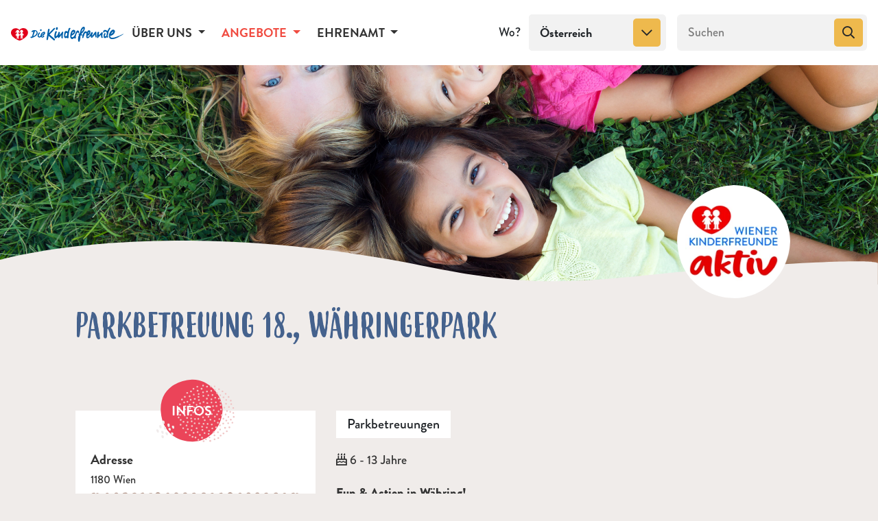

--- FILE ---
content_type: text/html; charset=UTF-8
request_url: https://kinderfreunde.at/angebote/detail/parkbetreuung-18-wahringerpark
body_size: 6137
content:
<!DOCTYPE html>
<html lang="de">
<head>
    <meta charset="utf-8">
    <meta http-equiv="X-UA-Compatible" content="IE=edge">
    <meta name="viewport" content="width=device-width, initial-scale=1">
            
<title>Parkbetreuung 18., Währingerpark - Kinderfreunde</title><meta name="description" content="Fun &amp; Action in Währing!   Von April bis Oktober  In der Parkbetreuung schaffen wir Raum für Kinder und Jugendliche. Sie können zu uns kommen und mit uns ..."/><meta name="robots" content="index,follow"/><link rel="canonical" href="https://kinderfreunde.at/angebote/detail/parkbetreuung-18-wahringerpark"/>            <link rel="preconnect" href="https://use.typekit.net" crossorigin />
        <link rel="preload" as="style" href="https://use.typekit.net/vrp5kuj.css" />
        <link rel="stylesheet" href="https://use.typekit.net/vrp5kuj.css" media="print" onload="this.media='all'" />
                                <link rel="stylesheet" href="/build/app/1.b7a32061.css"><link rel="stylesheet" href="/build/app/app.4f7e6ad1.css">
            
    <style>
                .header-image {
            background-image: url('/uploads/media/kf-header/08/1988-group-childrens-having-fun-park.jpg?v=1-1');
        }

        @media screen and (-webkit-min-device-pixel-ratio: 2), screen and (min-resolution: 192dpi), screen and (min-resolution: 2dppx) {
            .header-image {
                background-image: url('/uploads/media/kf-header-2x/08/1988-group-childrens-having-fun-park.jpg?v=1-1');
            }
        }

        
        #person-2-row {
            display: none;
        }
    </style>
            <link rel="apple-touch-icon" sizes="180x180" href="/apple-touch-icon.png">
        <link rel="icon" type="image/png" sizes="32x32" href="/favicon-32x32.png">
        <link rel="icon" type="image/png" sizes="16x16" href="/favicon-16x16.png">
        <link rel="manifest" href="/site.webmanifest">
        <link rel="mask-icon" href="/safari-pinned-tab.svg" color="#d5091a">
        <meta name="msapplication-TileColor" content="#45628d">
        <meta name="theme-color" content="#ffffff">
    <script>
    var _paq = _paq || [];
    _paq.push(['trackPageView']);
    _paq.push(['enableLinkTracking']);
    (function() {
        var u="https://matomo.kinderfreunde.at";
        _paq.push(['setTrackerUrl', u+'/piwik.php']);
        _paq.push(['setSiteId', '1']);
        var d=document, g=d.createElement('script'), s=d.getElementsByTagName('script')[0];
        g.type='text/javascript'; g.async=true; g.defer=true; g.src=u+'/piwik.js'; s.parentNode.insertBefore(g,s);
    })();
</script>
</head>
<body class="d-flex flex-column h-100"><noscript><p><img src="https://matomo.kinderfreunde.at/piwik.php?idsite=1" style="border:0;" alt="" /></p></noscript>

    <header>
                    <nav class="navbar navbar-expand-lg navbar-light">
    <div class="container-fluid p-0">
        <a class="navbar-brand" href="https://kinderfreunde.at/">
                            <img src="/build/app/images/kf_logo.svg" alt="Kinderfreunde Startseite">
                    </a>

        <button id="hamburger" class="navbar-toggler hamburger hamburger--slider" type="button" data-toggle="collapse" data-target="#navbarNav" aria-controls="navbarNav" aria-expanded="false" aria-label="Menü ein-/ausklappen">
            <span class="hamburger-box">
                <span class="hamburger-inner"></span>
            </span>
        </button>
        <div class="collapse navbar-collapse" id="navbarNav">
            <ul class="navbar-nav">
                                                                            <li class="nav-item dropdown">
                        <a id="navbar-88d5373e-cc39-44c9-8620-146d10f3fcf6" class="nav-link dropdown-toggle" data-toggle="dropdown" aria-haspopup="true" aria-expanded="false" href="https://kinderfreunde.at/ueber-uns">
                            Über uns
                        </a>
                                                                                <ul class="dropdown-menu" aria-labelledby="navbar-88d5373e-cc39-44c9-8620-146d10f3fcf6">
                                                                                                                                                                                                                                                                    <li class="dropdown-item">
                                            <a href="https://kinderfreunde.at/ueber-uns/geschichte" class="nav-link">Geschichte</a>
                                        </li>
                                                                                                                                                                                                                                                                                                        <li class="dropdown-item">
                                            <a href="https://kinderfreunde.at/ueber-uns/themen" class="nav-link">Themen</a>
                                        </li>
                                                                                                                                                                                                                                                                                                        <li class="dropdown-item">
                                            <a href="https://kinderfreunde.at/ueber-uns/projekte" class="nav-link">Projekte</a>
                                        </li>
                                                                                                                                                                                                                                                                                                        <li class="dropdown-item">
                                            <a href="https://kinderfreunde.at/ueber-uns/kampagnen" class="nav-link">Kampagnen</a>
                                        </li>
                                                                                                                                                                                                                                                                                                        <li class="dropdown-item">
                                            <a href="https://kinderfreunde.at/ueber-uns/vorstand" class="nav-link">Vorstand</a>
                                        </li>
                                                                                                                                                                                                                                                                                                        <li class="dropdown-item">
                                            <a href="https://kinderfreunde.at/ueber-uns/team" class="nav-link">Team</a>
                                        </li>
                                                                                                                                                                                                                                                                                                        <li class="dropdown-item">
                                            <a href="https://kinderfreunde.at/ueber-uns/offene-stellen" class="nav-link">Offene Stellen</a>
                                        </li>
                                                                                                                                                                                                                                                                                                        <li class="dropdown-item">
                                            <a href="https://b2b.kinderfreunde.at/" class="nav-link">Kinderfreunde als Partner</a>
                                        </li>
                                                                                                                                                                                                                                                                                                        <li class="dropdown-item">
                                            <a href="https://kinderfreunde.at/ueber-uns/mitgliedschaft" class="nav-link">Mitglied werden</a>
                                        </li>
                                                                                                                                                                                                                                                                                                        <li class="dropdown-item">
                                            <a href="https://kinderfreunde.at/ueber-uns/spenden" class="nav-link">Spenden</a>
                                        </li>
                                                                                                                                                                                                                                                                                                        <li class="dropdown-item">
                                            <a href="https://kinderfreunde.at/ueber-uns/kontakt" class="nav-link">Kontakt</a>
                                        </li>
                                                                                                </ul>
                                            </li>
                                                                            <li class="nav-item dropdown active">
                        <a id="navbar-68ae5c19-3750-4120-9ce3-61126d3193dd" class="nav-link dropdown-toggle" data-toggle="dropdown" aria-haspopup="true" aria-expanded="false" href="https://kinderfreunde.at/angebote">
                            Angebote
                        </a>
                                                                                <ul class="dropdown-menu" aria-labelledby="navbar-68ae5c19-3750-4120-9ce3-61126d3193dd">
                                                                                                                                                                                                                                                                                                            <li class="dropdown-item">
                                            <a href="https://kinderfreunde.at/angebote/besuchsbegleitung" class="nav-link">Besuchsbegleitung</a>
                                        </li>
                                                                                                                                                                                                                                                                                                                                                <li class="dropdown-item">
                                            <a href="https://kinderfreunde.at/angebote/betreute-spielplaetze" class="nav-link">Betreute Spielplätze</a>
                                        </li>
                                                                                                                                                                                                                                                                                                                                                <li class="dropdown-item">
                                            <a href="https://kinderfreunde.at/angebote/eltern-kind-cafes" class="nav-link">Eltern-Kind-Cafés</a>
                                        </li>
                                                                                                                                                                                                                                                                                                                                                <li class="dropdown-item">
                                            <a href="https://kinderfreunde.at/angebote/eltern-kind-zentrum-ekiz" class="nav-link">Eltern-Kind-Zentrum (EKIZ)</a>
                                        </li>
                                                                                                                                                                                                                                                                                                                                                <li class="dropdown-item">
                                            <a href="https://kinderfreunde.at/angebote/familienberatung" class="nav-link">Familienberatung</a>
                                        </li>
                                                                                                                                                                                                                                                                                                                                                <li class="dropdown-item">
                                            <a href="https://kinderfreunde.at/angebote/ferien-zuhause" class="nav-link">Ferien zuhause</a>
                                        </li>
                                                                                                                                                                                                                                                                                                                                                <li class="dropdown-item">
                                            <a href="https://kinderfreunde.at/angebote/feriencamps" class="nav-link">Feriencamps</a>
                                        </li>
                                                                                                                                                                                                                                                                                                                                                <li class="dropdown-item">
                                            <a href="https://kinderfreunde.at/angebote/ferienhaeuser-camps-und-zeltplaetze" class="nav-link">Ferienhäuser, Camps &amp; Zeltplätze</a>
                                        </li>
                                                                                                                                                                                                                                                                                                                                                <li class="dropdown-item">
                                            <a href="https://kinderfreunde.at/angebote/ferien-im-betrieb" class="nav-link">Ferien im Betrieb</a>
                                        </li>
                                                                                                                                                                                                                                                                                                                                                <li class="dropdown-item">
                                            <a href="https://kinderfreunde.at/angebote/freizeitpaedagogische-betreuung-fuer-kinder-mit-behinderungen" class="nav-link">Freizeitpädagogische Betreuung für Kinder &amp; Jugendliche mit Behinderungen</a>
                                        </li>
                                                                                                                                                                                                                                                                                                                                                <li class="dropdown-item">
                                            <a href="https://kinderfreunde.at/angebote/horte" class="nav-link">Horte</a>
                                        </li>
                                                                                                                                                                                                                                                                                                                                                <li class="dropdown-item">
                                            <a href="https://kinderfreunde.at/angebote/jugendzentrum" class="nav-link">Jugend(zentrum)</a>
                                        </li>
                                                                                                                                                                                                                                                                                                                                                <li class="dropdown-item">
                                            <a href="https://kinderfreunde.at/angebote/kleinkinderbetreuung" class="nav-link">Kleinkinderbetreuung</a>
                                        </li>
                                                                                                                                                                                                                                                                                                                                                <li class="dropdown-item">
                                            <a href="https://kinderfreunde.at/angebote/kindergaerten-1" class="nav-link">Kindergärten</a>
                                        </li>
                                                                                                                                                                                                                                                                                                                                                <li class="dropdown-item">
                                            <a href="https://kinderfreunde.at/angebote/kinderschutzzentrum" class="nav-link">Kinderschutzzentrum</a>
                                        </li>
                                                                                                                                                                                                                                                                                                                                                <li class="dropdown-item">
                                            <a href="https://kinderfreunde.at/angebote/kinderbetreuung-bei-festen-und-events" class="nav-link">Kinderbetreuung bei Events</a>
                                        </li>
                                                                                                                                                                                                                                                                                                                                                                                                                                                                                                                                                                            <li class="dropdown-item">
                                            <a href="https://kinderfreunde.at/angebote/kinderbetreuung-beim-einkaufen" class="nav-link">Kinderbetreuung beim Einkaufen</a>
                                        </li>
                                                                                                                                                                                                                                                                                                                                                <li class="dropdown-item">
                                            <a href="https://kinderfreunde.at/angebote/kasperl" class="nav-link">Kasperl</a>
                                        </li>
                                                                                                                                                                                                                                                                                                                                                <li class="dropdown-item">
                                            <a href="https://kinderfreunde.at/angebote/kurse-fuer-eltern" class="nav-link">Kurse für Eltern</a>
                                        </li>
                                                                                                                                                                                                                                                                                                                                                <li class="dropdown-item">
                                            <a href="https://kinderfreunde.at/angebote/kurse-fuer-paedagoginnen-und-assistentinnen" class="nav-link">Kurse für PädagogInnen &amp; AssistentInnen</a>
                                        </li>
                                                                                                                                                                                                                                                                                                                                                <li class="dropdown-item">
                                            <a href="https://kinderfreunde.at/angebote/kurse" class="nav-link">Kurse</a>
                                        </li>
                                                                                                                                                                                                                                                                                                                                                                                                                                                                                                                                                                            <li class="dropdown-item">
                                            <a href="https://kinderfreunde.at/angebote/mobile-familiendienste" class="nav-link">Mobile Familiendienste</a>
                                        </li>
                                                                                                                                                                                                                                                                                                                                                <li class="dropdown-item">
                                            <a href="https://kinderfreunde.at/angebote/parkbetreuung" class="nav-link">Parkbetreuung</a>
                                        </li>
                                                                                                                                                                                                                                                                                                                                                <li class="dropdown-item">
                                            <a href="https://kinderfreunde.at/angebote/schulische-nachmittagsbetreuung" class="nav-link">Schulische Nachmittagsbetreuung</a>
                                        </li>
                                                                                                                                                                                                                                                                                                                                                <li class="dropdown-item">
                                            <a href="https://kinderfreunde.at/angebote/schulsozialarbeit" class="nav-link">Schulsozialarbeit</a>
                                        </li>
                                                                                                                                                                                                                                                                                                                                                <li class="dropdown-item">
                                            <a href="https://kinderfreunde.at/angebote/schuelerinnen-mentoring-nightingale" class="nav-link">SchülerInnen-Mentoring &quot;Nightingale&quot;</a>
                                        </li>
                                                                                                                                                                                                                                                                                                                                                <li class="dropdown-item">
                                            <a href="https://kinderfreunde.at/angebote/seminarraum" class="nav-link">Seminarraum</a>
                                        </li>
                                                                                                                                                                                                                                                                                                                                                <li class="dropdown-item">
                                            <a href="https://kinderfreunde.at/angebote/spielbus" class="nav-link">Spielbus</a>
                                        </li>
                                                                                                                                                                                                                                                                                                                                                <li class="dropdown-item">
                                            <a href="https://kinderfreunde.at/angebote/spielmaterialverleih" class="nav-link">Spielmaterialverleih</a>
                                        </li>
                                                                                                                                                                                                                                                                                                                                                <li class="dropdown-item">
                                            <a href="https://kinderfreunde.at/angebote/spielraeume" class="nav-link">Spielräume</a>
                                        </li>
                                                                                                                                                                                                                                                                                                                                                <li class="dropdown-item">
                                            <a href="https://kinderfreunde.at/angebote/tageseltern" class="nav-link">Tageseltern</a>
                                        </li>
                                                                                                                                                                                                                                                                                                                                                <li class="dropdown-item">
                                            <a href="https://kinderfreunde.at/angebote/wohngemeinschaft" class="nav-link">Wohngemeinschaft</a>
                                        </li>
                                                                                                                                                                                                                                                                                                        <li class="dropdown-item">
                                            <a href="https://kinderfreunde.at/angebote/veranstaltungen" class="nav-link">Veranstaltungen</a>
                                        </li>
                                                                                                </ul>
                                            </li>
                                                                            <li class="nav-item dropdown">
                        <a id="navbar-fe76fef7-5728-4930-800d-d454fa0b84ed" class="nav-link dropdown-toggle" data-toggle="dropdown" aria-haspopup="true" aria-expanded="false" href="https://kinderfreunde.at/ehrenamt">
                            Ehrenamt
                        </a>
                                                                                <ul class="dropdown-menu" aria-labelledby="navbar-fe76fef7-5728-4930-800d-d454fa0b84ed">
                                                                                                                                                                                                                                                                    <li class="dropdown-item">
                                            <a href="https://kinderfreunde.at/ehrenamt/alle-ortsgruppen" class="nav-link">Alle Ortsgruppen/Bezirke</a>
                                        </li>
                                                                                                                                                                                                                                                                                                        <li class="dropdown-item">
                                            <a href="https://kinderfreunde.at/ehrenamt/veranstaltungen" class="nav-link">Veranstaltungen</a>
                                        </li>
                                                                                                                                                                                                                                                                                                        <li class="dropdown-item">
                                            <a href="https://kinderfreunde.at/ehrenamt/gruppenarbeit" class="nav-link">Gruppenarbeit</a>
                                        </li>
                                                                                                                                                                                                                                                                                                        <li class="dropdown-item">
                                            <a href="https://rotefalken.at/" class="nav-link">Rote Falken</a>
                                        </li>
                                                                                                                                                                                                                                                                                                        <li class="dropdown-item">
                                            <a href="https://og.kinderfreunde.at/" class="nav-link">Ortsgruppen-Login</a>
                                        </li>
                                                                                                                                                                                                                                                                                                        <li class="dropdown-item">
                                            <a href="https://shop.kinderfreunde.at/" class="nav-link">Organisationsshop</a>
                                        </li>
                                                                                                </ul>
                                            </li>
                            </ul>

        </div>
        <div class="break"></div>
                            <form id="region-filter" autocomplete="off" class="form-inline ml-xl-3" action="/filter/category" method="POST">
                <div class="input-group">
                    <div class="input-group-prepend">
                        <label class="input-group-text" for="province-select" id="category-addon">Wo?</label>
                    </div>
                    <select id="province-select" autocomplete="off" name="region" class="selectpicker form-control" aria-describedby="category-addon">
                                                    <option data-id="6" value="6"
                                    selected=selected"
                            >
                                Österreich
                            </option>
                                                                                <option data-id="8" value="8"
                                    "
                            >
                                Burgenland
                            </option>
                                                                                <option data-id="9" value="9"
                                    "
                            >
                                Kärnten
                            </option>
                                                                                <option data-id="10" value="10"
                                    "
                            >
                                Niederösterreich
                            </option>
                                                                                <option data-id="11" value="11"
                                    "
                            >
                                Oberösterreich
                            </option>
                                                            <option class="child" data-id="40" value="40"
                                        "
                                >
                                    Innviertel
                                </option>
                                                            <option class="child" data-id="41" value="41"
                                        "
                                >
                                    Linz
                                </option>
                                                            <option class="child" data-id="42" value="42"
                                        "
                                >
                                    Linz-Land
                                </option>
                                                            <option class="child" data-id="43" value="43"
                                        "
                                >
                                    Mühlviertel
                                </option>
                                                            <option class="child" data-id="44" value="44"
                                        "
                                >
                                    Salzkammergut
                                </option>
                                                            <option class="child" data-id="45" value="45"
                                        "
                                >
                                    Steyr-Kirchdorf
                                </option>
                                                            <option class="child" data-id="46" value="46"
                                        "
                                >
                                    Wels-Hausruck
                                </option>
                                                                                <option data-id="12" value="12"
                                    "
                            >
                                Salzburg
                            </option>
                                                                                <option data-id="13" value="13"
                                    "
                            >
                                Steiermark
                            </option>
                                                                                <option data-id="14" value="14"
                                    "
                            >
                                Tirol
                            </option>
                                                                                <option data-id="15" value="15"
                                    "
                            >
                                Vorarlberg
                            </option>
                                                                                <option data-id="25" value="25"
                                    "
                            >
                                Wien
                            </option>
                                                                        </select>
                </div>
            </form>

            <form class="form-inline ml-lg-2 ml-xl-3" action="/search">
                <div class="input-group">
                    <input name="q" value="" type="search" placeholder="Suchen" aria-label="Suchen" class="form-control">
                    <div class="input-group-append">
                        <button class="btn btn-secondary" type="submit" aria-label="Suchen">
                            <i class="far fa-search" aria-hidden="true"></i>
                        </button>
                    </div>
                </div>
            </form>
                    </div>
</nav>
                    <div class="jumbotron jumbotron-fluid">
        <div class="header-image">
            <div class="wave" aria-hidden="true"></div>
        </div>
                                <a class="brand" href="https://wienerkinderfreunde-aktiv.at/" target="_blank" rel="noopener">
                <picture>
            <source srcset="/uploads/media/kf-partner-2x/00/1310-NEU%20LOGO%20KFA.webp?v=4-0 2x, /uploads/media/kf-partner/00/1310-NEU%20LOGO%20KFA.webp?v=4-0" type="image/webp">
        <img srcset="/uploads/media/kf-partner-2x/00/1310-NEU%20LOGO%20KFA.jpg?v=4-0 2x" src="/uploads/media/kf-partner/00/1310-NEU%20LOGO%20KFA.jpg?v=4-0" width="165" height="" alt="" loading="lazy">
    </picture>            </a>
            </div>
    </header>
    <main role="main" class="flex-shrink-0">
        <div class="container">
            <section id="content">
                    <div class="row">
        <div class="col-md-11 offset-md-1">
                        <h1>Parkbetreuung 18., Währingerpark</h1>
        </div>
    </div>
    <div class="row">
        <aside class="col-md-4 offset-md-1">
            <div class="card">
                <div class="card-header">
                    <h2>Infos</h2>
                </div>
                <dl class="card-body">
                                                                <dt class="card-subtitle">Adresse</dt>
                        <dd class="card-text">
                                                                                                                1180
                            Wien
                        </dd>
                                                                <dt class="card-subtitle">Öffnungszeiten</dt>
                        <dd class="card-text">
                                        Di:
                        15:00
        - 19:00

        <br/>            Mi:
                        15:00
        - 19:00

        <br/>            Do:
                        15:00
        - 19:00

                                </dd>
                                                                                                                                                <dt class="card-subtitle">Kontakt</dt>
<dd class="d-flex flex-md-column flex-lg-row justify-content-start align-items-center">
            <div class="brand">
                                        <picture>
            <source srcset="/uploads/media/kf-teaser-quad-2x/06/666-_MG_8676_Regina%20Nitschke.webp?v=2-0 2x, /uploads/media/kf-teaser-quad/06/666-_MG_8676_Regina%20Nitschke.webp?v=2-0" type="image/webp">
        <img class="p-0" srcset="/uploads/media/kf-teaser-quad-2x/06/666-_MG_8676_Regina%20Nitschke.jpg?v=2-0 2x" src="/uploads/media/kf-teaser-quad/06/666-_MG_8676_Regina%20Nitschke.jpg?v=2-0" width="80" height="80" alt="Regina Nitschke" >
    </picture>                    </div>
        <p class="card-text pl-3">
                
            Regina Nitschke            <br>
            Tel: 01 / 401 25 - 201 14<br>
                        E-Mail: <a href="mailto:regina.nitschke@wien.kinderfreunde.at">regina.nitschke@wien.kinderfreunde.at</a>
            </p>
</dd>                                                                                    <dt class="card-subtitle">Schließtage</dt>
                        <dd class="card-text">
                                                            An Feiertagen und bei Schlechtwetter
                                                    </dd>
                                                                            </dl>
                            </div>
        </aside>
        <div class="col-md-7 main">
                                        <ul class="list-unstyled">
                                            <li class="badge badge-white mr-2 mb-2 mb-md-0">
                            Parkbetreuungen
                        </li>
                                    </ul>
                                        <div class="d-flex mb-3">
                                            <div class="list-inline-item">
                            <i class="far fa-birthday-cake"
                               aria-hidden="true"></i><span
                                    class="sr-only">Alter:</span> 6
                            - 13 Jahre
                        </div>
                                                        </div>
                                                    <h2 class="sr-only">Beschreibung</h2>
                <p><strong>Fun &amp; Action in Währing!</strong></p><p>Von April bis Oktober</p><p>In der Parkbetreuung schaffen wir Raum für Kinder und Jugendliche. Sie können zu uns kommen und mit uns spielen, basteln, sich bewegen oder einfach nur quatschen, ganz nach ihren Bedürfnissen. Jedes Kind ist bei uns willkommen.</p><p>Die Parkbetreuung als Teil der Offenen Kinder­ und Jugendarbeit in Wien setzt in der Lebenswelt der Kinder und Jugendlichen mit oder ohne Behinderungen an – im Park, im Grätzl, im Bezirk oder im virtuellen Raum. Sie ist offen für alle jungen Menschen, Gruppen, Szenen und Kulturen. Die Basis für positive Entwicklungen ist die Beziehungsarbeit zwischen den Kindern und Jugendlichen und den Betreuungs-Teams. Die Angebote der Parkbetreuung sind kostenlos, freiwillig, partizipativ und an keine Mitgliedschaft gebunden.</p>
                                                                    </div>
    </div>
            </section>
        </div>
    </main>
                <div class="partners">
            <svg xmlns="http://www.w3.org/2000/svg" width="1988.789" height="76.032" preserveAspectRatio="none" viewBox="0 0 1988.789 76.032">
                <path d="M11521.922,3832.715V3859.1h1988.789v-41.7s-248.133,47.636-526.367,23.818-733.969-89.035-956.93-40.832S11521.922,3832.715,11521.922,3832.715Z"
                      transform="translate(-11521.922 -3783.071)"/>
            </svg>
            <div class="container-fluid">
                <div class="row">
                                            <div class="col-12">
                            <h2 class="arrow">Unsere Partner</h2>
                            <ul class="partners-list list-unstyled row">
                                                                                                        <li class="partners-list-item col">
                                        <a href="https://www.wien.gv.at/kontakte/ma13/index.html" target="_blank" rel="noopener">
                                            <picture>
            <source srcset="/uploads/media/kf-partner-2x/01/1311-Logo_MA13.webp?v=1-0 2x, /uploads/media/kf-partner/01/1311-Logo_MA13.webp?v=1-0" type="image/webp">
        <img srcset="/uploads/media/kf-partner-2x/01/1311-Logo_MA13.jpg?v=1-0 2x" src="/uploads/media/kf-partner/01/1311-Logo_MA13.jpg?v=1-0" width="165" height="" alt="" loading="lazy">
    </picture>                                        </a>
                                    </li>
                                                                                                        <li class="partners-list-item col">
                                        <a href="https://www.wien.gv.at/waehring/" target="_blank" rel="noopener">
                                            <picture>
            <source srcset="/uploads/media/kf-partner-2x/07/18227-Logo_BV_Waehring_l.webp?v=1-0 2x, /uploads/media/kf-partner/07/18227-Logo_BV_Waehring_l.webp?v=1-0" type="image/webp">
        <img srcset="/uploads/media/kf-partner-2x/07/18227-Logo_BV_Waehring_l.jpg?v=1-0 2x" src="/uploads/media/kf-partner/07/18227-Logo_BV_Waehring_l.jpg?v=1-0" width="165" height="" alt="" loading="lazy">
    </picture>                                        </a>
                                    </li>
                                                            </ul>
                        </div>
                                                        </div>
            </div>
        </div>
    
            <footer class="footer py-3 py-xl-4">
    <div class="container-fluid">
        <div class="row">
            <div class="col-sm-9">
                <nav aria-label="Rechtliches">
                    <ul class="nav">
                                                                            <li class="nav-item">
                                <a class="nav-link" href="https://kinderfreunde.at/presse">Presse</a>
                            </li>
                                                    <li class="nav-item">
                                <a class="nav-link" href="https://kinderfreunde.at/impressum">Impressum</a>
                            </li>
                                                    <li class="nav-item">
                                <a class="nav-link" href="https://kinderfreunde.at/datenschutz">Datenschutz</a>
                            </li>
                                                    <li class="nav-item">
                                <a class="nav-link" href="https://shop.kinderfreunde.at">Shop</a>
                            </li>
                                                    <li class="nav-item">
                                <a class="nav-link" href="http://intranet.kinderfreunde.at">Intranet</a>
                            </li>
                                                    <li class="nav-item">
                                <a class="nav-link" href="https://innozeit.innologix.at/users/sign_in">Zeiterfassung</a>
                            </li>
                                                    <li class="nav-item">
                                <a class="nav-link" href="https://kinderfreunde.at/webmail-1">Webmail</a>
                            </li>
                                                    <li class="nav-item">
                                <a class="nav-link" href="https://kinderfreunde.at/agb">AGB</a>
                            </li>
                                            </ul>
                </nav>
            </div>
            <div class="col-sm-3">
                            </div>
        </div>
    </div>
</footer>
                                <script src="/build/app/runtime.c993d6c0.js"></script><script src="/build/app/0.01fae393.js"></script><script src="/build/app/1.63f0a590.js"></script><script src="/build/app/app.21b49dbc.js"></script>
            
    <script src="/build/app/4.78f4078e.js"></script><script src="/build/app/lightbox.c5fbf83b.js"></script>
    <script src="/build/app/partners.996e945c.js"></script>
    <script>
        $('#formAnchor').on('click', function (e) {
            e.preventDefault();
            showForm();
        });

        
        function showForm() {
                        var target = '#form';
            var $target = $(target);
            $('html, body').stop().animate({
                'scrollTop': $target.offset().top
            }, 900, 'swing', function () {
                //window.location.hash = target;
            });
        }
    </script>
</body>
</html>


--- FILE ---
content_type: application/javascript
request_url: https://kinderfreunde.at/build/app/lightbox.c5fbf83b.js
body_size: 199
content:
(window.webpackJsonp=window.webpackJsonp||[]).push([["lightbox"],{"7ZDp":function(o,n,i){(function(o){var n=i("e2AU");o((function(){n({touchNavigation:!0,selector:".glightbox",loop:!0})}))}).call(this,i("EVdn"))}},[["7ZDp","runtime",0,4]]]);